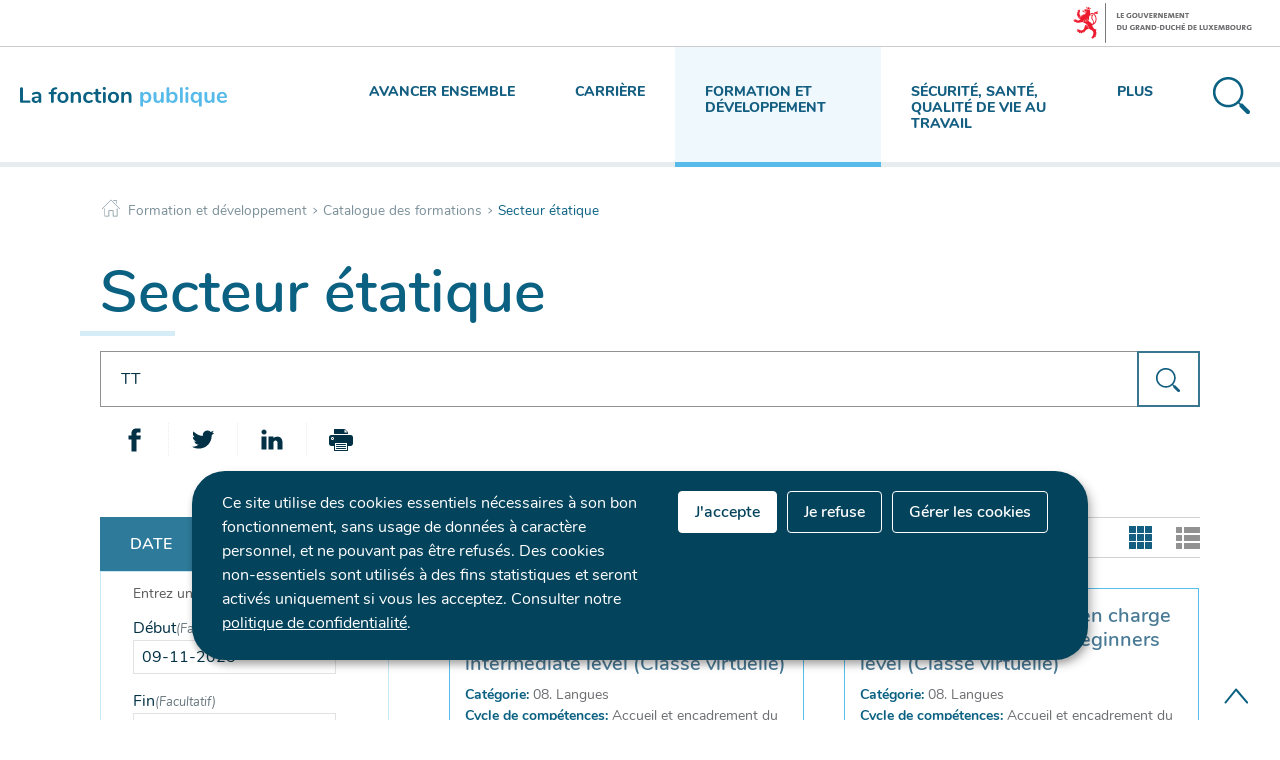

--- FILE ---
content_type: text/html;charset=utf-8
request_url: https://fonction-publique.public.lu/fr/formation-developpement/catalogue-formations/secteur-etatique.html?q=TT&r=f%2Faem_catalogue_formation_sector%2Fetatique&r=f%2Faem_catalogue_formation_skills%2Fstage&r=f%2Faem_free_tag%2Ftoutes+les+formations&r=f%2Faem_catalogue_formation_language%2Fen&s=date&
body_size: 13118
content:

    
    <!doctype html>

    <!--[if IE 7]>
    <html dir="ltr" lang="fr" class="no-js ie ie7 ie-lt8 ie-lt9"><![endif]-->
    <!--[if IE 8]>
    <html dir="ltr" lang="fr" class="no-js ie ie8 ie-lt9"><![endif]-->
    <!--[if gte IE 9]>
    <html dir="ltr" lang="fr" class="no-js ie"><![endif]-->
    <!--[if !IE]><!-->
    <html class="no-js" dir="ltr" lang="fr">
    <!--<![endif]-->


    
    <head>
        <meta charset="utf-8"/>
        

        

    </meta>
    </meta>
    


        

        <script>
          ! function(e) {
            var a = e.style;
            e.className = "js" + (void 0 == a.flexWrap && void 0 == a.WebkitFlexWrap && void 0 == a.msFlexWrap ? " no-flexwrap" : "");
          }(document.documentElement);
        </script>

        <meta http-equiv="X-UA-Compatible" content="IE=edge"/>
        <meta name="viewport" content="width=device-width, initial-scale=1"/>

        
            <title>Secteur étatique &quot;TT&quot; — Portail de la fonction publique - Luxembourg</title>
        
        

        
        
            <meta name="description"/>
        

        

    <link rel="apple-touch-icon" sizes="180x180" href="/etc.clientlibs/settings/wcm/designs/ctie/fonction_publique/clientlibs/default/resources/img/favicons/apple-touch-icon.png"/>
    <link rel="icon" type="image/png" sizes="32x32" href="/etc.clientlibs/settings/wcm/designs/ctie/fonction_publique/clientlibs/default/resources/img/favicons/favicon-32x32.png"/>
    <link rel="icon" type="image/png" sizes="16x16" href="/etc.clientlibs/settings/wcm/designs/ctie/fonction_publique/clientlibs/default/resources/img/favicons/favicon-16x16.png"/>
    <link rel="manifest" href="/etc.clientlibs/settings/wcm/designs/ctie/fonction_publique/clientlibs/default/resources/img/favicons/site.webmanifest"/>
    <link rel="mask-icon" href="/etc.clientlibs/settings/wcm/designs/ctie/fonction_publique/clientlibs/default/resources/img/favicons/safari-pinned-tab.svg" color="#5bbad5"/>
    <link rel="shortcut icon" href="/etc.clientlibs/settings/wcm/designs/ctie/fonction_publique/clientlibs/default/resources/img/favicons/favicon.ico"/>
    <meta name="msapplication-TileColor" content="#b91d47"/>
    <meta name="msapplication-TileImage" content="/etc.clientlibs/settings/wcm/designs/ctie/fonction_publique/clientlibs/default/resources/img/favicons/mstile-144x144.png"/>
    <meta name="msapplication-config" content="/etc.clientlibs/settings/wcm/designs/ctie/fonction_publique/clientlibs/default/resources/img/favicons/browserconfig.xml"/>
    <meta name="theme-color" content="#ffffff"/>

        
    <!--[if gte IE 9]><!-->

    
        
    
<link rel="stylesheet" href="/etc.clientlibs/settings/wcm/designs/ctie/fonction_publique/clientlibs/default.css" type="text/css">



    
    <!--<![endif]-->
    <!--TODO : check path for this item -->
    

    <!--[if lt IE 9]>
    <link rel="stylesheet" href="/etc.clientlibs/settings/wcm/designs/ctie/fonction_publique/clientlibs/default/resources/css/ie.css"/>
    <![endif]-->

    




        


        
            <script type="opt-in" data-type="application/javascript" data-name="adobedtm" data-src="//assets.adobedtm.com/990f8e50757a/e981bf2c9221/launch-c003663ce2e3.min.js" async></script>
        
        

    <!-- Facebook -->
    <meta property="og:type" content="article"/>
    <meta property="og:title" content="Secteur étatique"/>

    
    
        <meta property="og:description"/>
    

    <meta property="og:url"/>

    
        <meta property="og:image" content="http://fonction-publique.public.lu/dam-assets/pictures/photos/secteur-etatique.jpg/_jcr_content/renditions/thumb-xxhdpi.jpg"/>
        <meta property="og:image:type" content="image/png"/>
    
    

    

    <meta property="externalUrl"/>

    <!-- Twitter -->
    <meta property="twitter:card" content="summary"/>
    <meta property="twitter:title" content="Secteur étatique"/>

    
    
        <meta property="twitter:description"/>
    

    <meta property="twitter:url"/>

    
        <meta property="twitter:image" content="http://fonction-publique.public.lu/dam-assets/pictures/photos/secteur-etatique.jpg/_jcr_content/renditions/thumb-xxhdpi.jpg"/>
    
    
    


        <script src="//cdn.public.lu/vendor/html5shiv.js"></script>

        <script>
            function cookieExists (name) {
                var cks = document.cookie.split(';');
                for(var i = 0; i < cks.length; i++) {
                    if (cks[i].split('=')[0].trim() === name) {
                        return true;
                    }
                }
            }
            if (!cookieExists('isPublicWebsite')) {
                document.cookie = 'isPublicWebsite=true';
            }
        </script>

        
            
        

    </head>


    <body id="top" class=" ">
    

    
    
    
    <div class="skiplinks">
        <a href="#headernav">Menu de navigation principale</a>
        <a href="#main">Aller au contenu</a>
    </div>


    
    
    <div id="govbar" class="govbar">
        <span href="http://gouvernement.lu" class="govbar-logo" title="Le Gouvernement du Grand-Duché de Luxembourg">
                <img src="//cdn.public.lu/pictures/logos/gov/fr/gov-light.png" alt="Le Gouvernement du Grand-Duché de Luxembourg"/>
        </span>
        
    </div>
    


    
        
        




    
        
            
            


    

            
        
    


    

    

    
    <div class="page page--search-results ">

    
    
    <svg xmlns="http://www.w3.org/2000/svg" class="is-hidden iconset"><symbol viewBox="0 0 24 24" id="icon-hierarchy-error"><path d="M20.5 18c-.2-3.4-3-6-6.5-6h-2V5.9c1.4-.2 2.5-1.5 2.5-2.9 0-1.7-1.3-3-3-3s-3 1.3-3 3c0 1.5 1.1 2.7 2.5 2.9V12H9c-3.4 0-6.2 2.7-6.5 6-1.4.3-2.5 1.5-2.5 3 0 1.7 1.3 3 3 3s3-1.3 3-3c0-1.5-1.1-2.7-2.5-2.9C3.8 15.2 6.1 13 9 13h2v5.1c-1.4.2-2.5 1.5-2.5 2.9 0 1.7 1.3 3 3 3s3-1.3 3-3c0-1.5-1.1-2.7-2.5-2.9V13h2c2.9 0 5.2 2.2 5.5 5.1-1.4.2-2.5 1.4-2.5 2.9 0 1.7 1.3 3 3 3s3-1.3 3-3c0-1.5-1.1-2.7-2.5-3z"/></symbol><symbol viewBox="0 0 51.9 48.3" id="icon-home-breadcrumbs"><path d="M1 27.1c-.3 0-.5-.1-.7-.3-.4-.4-.4-1 0-1.4l25-25c.4-.4 1-.4 1.4 0l24.9 24.9c.4.4.4 1 0 1.4-.4.4-1 .4-1.4 0L26 2.4 1.7 26.8c-.2.2-.5.3-.7.3zM41.8 12.3c-.5 0-1-.4-1-1V3.7h-7.5c-.5 0-1-.4-1-1s.4-1 1-1h8.5c.5 0 1 .4 1 1v8.7c0 .5-.5.9-1 .9z"/><path d="M43.7 48.3H31.8c-.5 0-1-.4-1-1V32.8H20.7v14.5c0 .5-.4 1-1 1H8c-.5 0-1-.4-1-1V26.1c0-.5.4-1 1-1 .5 0 1 .4 1 1v20.2h9.8V31.8c0-.5.4-1 1-1h12.1c.5 0 1 .4 1 1v14.5h9.9V26.1c0-.5.4-1 1-1 .5 0 1 .4 1 1v21.2c-.1.5-.5 1-1.1 1z"/></symbol><symbol viewBox="0 0 51.9 48.3" id="icon-home-error"><path d="M1 27.1c-.3 0-.5-.1-.7-.3-.4-.4-.4-1 0-1.4l25-25c.4-.4 1-.4 1.4 0l24.9 24.9c.4.4.4 1 0 1.4-.4.4-1 .4-1.4 0L26 2.4 1.7 26.8c-.2.2-.5.3-.7.3zM41.8 12.3c-.5 0-1-.4-1-1V3.7h-7.5c-.5 0-1-.4-1-1s.4-1 1-1h8.5c.5 0 1 .4 1 1v8.7c0 .5-.5.9-1 .9z"/><path d="M43.7 48.3H31.8c-.5 0-1-.4-1-1V32.8H20.7v14.5c0 .5-.4 1-1 1H8c-.5 0-1-.4-1-1V26.1c0-.5.4-1 1-1 .5 0 1 .4 1 1v20.2h9.8V31.8c0-.5.4-1 1-1h12.1c.5 0 1 .4 1 1v14.5h9.9V26.1c0-.5.4-1 1-1 .5 0 1 .4 1 1v21.2c-.1.5-.5 1-1.1 1z"/></symbol><symbol viewBox="0 0 29.7 29.7" id="icon-search-anchor"><path id="search-anchor-search" d="M29.2 26.8l-5.1-5.1c-.5-.5-1.2-.6-1.8-.4l-1-1c4.3-4.8 4.1-12.2-.5-16.8C16-1.2 8.3-1.2 3.5 3.5c-4.8 4.8-4.8 12.5 0 17.3 4.6 4.6 12 4.8 16.8.5l1 1c-.3.6-.1 1.4.4 1.9l5.1 5.1c.7.7 1.8.7 2.4 0 .7-.8.7-1.8 0-2.5zm-9.8-7.4c-4 4-10.4 4-14.4 0S1 9 5 5s10.4-4 14.4 0c3.9 4 3.9 10.4 0 14.4z"/></symbol><symbol viewBox="0 0 29.7 29.7" id="icon-search-button"><path id="search-button-search" d="M29.2 26.8l-5.1-5.1c-.5-.5-1.2-.6-1.8-.4l-1-1c4.3-4.8 4.1-12.2-.5-16.8C16-1.2 8.3-1.2 3.5 3.5c-4.8 4.8-4.8 12.5 0 17.3 4.6 4.6 12 4.8 16.8.5l1 1c-.3.6-.1 1.4.4 1.9l5.1 5.1c.7.7 1.8.7 2.4 0 .7-.8.7-1.8 0-2.5zm-9.8-7.4c-4 4-10.4 4-14.4 0S1 9 5 5s10.4-4 14.4 0c3.9 4 3.9 10.4 0 14.4z"/></symbol><symbol viewBox="0 0 378.8 371.2" id="icon-covid"><g fill="none" stroke="#515151" stroke-width="11" stroke-linejoin="round" stroke-miterlimit="10"><path stroke-linecap="round" d="M264.6 137.9c10 5.4 35.2 6.2 54.4-13.5 16.9-27.3 31.7-5.6 36.8 11.3s4.5 43.2-24.6 29.6c-26.8-5.9-47.5 8.6-52.9 18.6M284 115.2c-7.6-10.3-16.7-19.2-26.8-26.5 3.5-11.6 9.8-22.2 21-26.2 30.2-11 12-29.9-3.6-38.3-15.5-8.4-41.3-13.2-34 18 2.7 11.6-2.6 22.7-10.4 32-12-4.6-24.8-7.4-38-8M82.7 259.2c7.6 10.3 16.7 19.2 26.8 26.5-3.5 11.6-9.8 22.2-21 26.2-30.2 11-12 29.9 3.6 38.3s41.3 13.2 34-18c-2.7-11.6 2.6-22.7 10.4-32 12 4.6 24.8 7.4 38 8M88.3 190.5c-5.4 10-26.1 24.5-52.9 18.6-29.1-13.6-29.6 12.7-24.6 29.6 5.1 16.9 19.9 38.6 36.8 11.3 19.2-19.6 44.5-18.8 54.4-13.5M128.3 107.6c5.9-10.5 7.4-42.3-14-56.9-29.3-17.4-1.9-34.3 16.4-39.8 18.3-5.5 50.5-6.4 35.5 24.3-8.7 26.4 8.8 49.7 19.5 55.3M59.7 182.2c.7-12.7 3.4-25.2 7.9-36.9-9.3-7.8-20.3-13.2-32-10.4-31.3 7.4-26.4-18.4-18-34 8.4-15.5 27.3-33.7 38.3-3.6 4.1 11.2 14.6 17.5 26.2 21 7.5-10.5 16.7-19.8 27.4-27.5M256.2 198.6c-5.9-7.8-16.2-11.6-26.1-8.6-12.7 3.8-19.9 17.2-16.1 29.9 2.4 7.9 8.5 13.7 15.8 16M231.7 139.4c-3.8-12.7-17.2-19.9-29.9-16.1s-19.9 17.2-16.1 29.9c3.8 12.7 17.2 19.9 29.9 16.1 12.6-3.8 19.9-17.2 16.1-29.9zM150.4 146.9c-3.8-12.7-17.2-19.9-29.9-16.1-12.7 3.8-19.9 17.2-16.1 29.9 3.8 12.7 17.2 19.9 29.9 16.1 12.7-3.8 19.9-17.2 16.1-29.9zM181 221.3c-3.8-12.7-17.2-19.9-29.9-16.1-12.7 3.8-19.9 17.2-16.1 29.9 3.8 12.7 17.2 19.9 29.9 16.1 12.7-3.8 19.9-17.2 16.1-29.9z"/><path d="M307.3 363.2h56c6.4 0 10.2-8.1 6.5-14l-80-126.3c-3.2-5-9.8-5-13 0l-80 126.3c-3.7 5.9 0 14 6.5 14h56M283.3 275.2v64M283.3 355.2v16"/></g></symbol><symbol viewBox="0 0 46.5 44" id="icon-formations"><g fill="none" stroke="#505050" stroke-width="1.3" stroke-miterlimit="10"><path d="M41.5 33h4V1h-44v32h4M.5 43h46"/><path d="M36.5 30v-3c0-2.2-1.8-4-4-4h-2c-2.2 0-4 1.8-4 4v3M18.5 37v-.9c0-2.8-2.2-4.1-5-4.1s-5 1.3-5 4.1v.9M28.5 37v-.9c0-2.8-2.2-4.1-5-4.1s-5 1.3-5 4.1v.9M38.5 37v-.9c0-2.8-2.2-4.1-5-4.1s-5 1.3-5 4.1v.9M13.5 43v-1.9c0-2.8-2.2-4.1-5-4.1s-5 1.3-5 4.1V43M23.5 43v-1.9c0-2.8-2.2-4.1-5-4.1s-5 1.3-5 4.1V43M33.5 43v-1.9c0-2.8-2.2-4.1-5-4.1s-5 1.3-5 4.1V43M43.5 43v-1.9c0-2.8-2.2-4.1-5-4.1s-5 1.3-5 4.1V43M31.5 20c1.7 0 3-1.3 3-3v-1c0-1.7-1.3-3-3-3s-3 1.3-3 3v1c0 1.7 1.3 3 3 3z"/></g></symbol><symbol viewBox="0 0 48 45.1" id="icon-emploi"><g fill="none" stroke="#505050" stroke-width="1.3" stroke-miterlimit="10"><path stroke-linecap="round" stroke-linejoin="round" d="M26 10.1h7v30h-7zM4 1.1h7v39H4zM15 19.1h7v21h-7zM37 23.1h7v17h-7z"/><path d="M48 44.1H0"/></g></symbol><symbol viewBox="0 0 39.1 45.5" id="icon-faq"><g fill="none" stroke="#505050" stroke-width="1.5" stroke-miterlimit="10"><circle cx="19.1" cy="28.9" r="3"/><path d="M16.1 18.9c0-2.7 4.1-5.5 5.7-7.1 1.4-1.4 1.2-3.7-.4-4.9-1-.7-2.4-.7-3.4-.1-.9.6-1.4 1.4-1.5 2.4 0 1.2-.1 1.7-1.3 1.7h-3c-1.2 0-1-.5-1-1.7.1-2.4 1.2-4.7 3.3-6.3 2.8-2.2 6.8-2.4 9.8-.4 4.6 3.1 5 9.4 1.3 13-1.2 1.1-4.4 3-4.4 4.4v2c0 .6-.3 1-.9 1h-3c-.6 0-1.1-.4-1.1-1v-3z"/><path stroke-linejoin="round" d="M31.1 14.9h3c2.2 0 4 1.8 4 4v14c0 2.2-1.8 4-4 4H18.7l-7 7.2c-.6.6-1.7.2-1.7-.7v-6.5H5c-2.2 0-4-1.8-4-4v-14c0-2.2 1.8-4 4-4h3"/></g></symbol><symbol viewBox="0 0 48.8 42.3" id="icon-carrieres"><g fill="none" stroke="#505050" stroke-width="1.5" stroke-miterlimit="10"><path d="M20.5 29.4v-2c0-1.3-2.8-3-5-3s-5 1.7-5 3v2M15.5 17.4c-1.6 0-3 1.1-3 2.5v2c0 1.4 1.4 2.5 3 2.5s3-1.1 3-2.5v-2c0-1.4-1.5-2.5-3-2.5z"/><path d="M1.5 11.4h46v30h-46zM4.5 9.4v-3h40v3M7.5 4.4v-3h34v3M24.5 18.4h15M24.5 23.4h15M24.5 28.4h15M9.5 33.4h30"/></g></symbol><symbol viewBox="0 0 366 358.6" id="icon-fp2025"><g fill="none" stroke="#515151" stroke-width="9" stroke-miterlimit="10"><path stroke-linecap="round" stroke-linejoin="round" d="M190.5 326.8v-26.9c0-19.2-24.6-29.1-40-29.1s-40 9.9-40 29.1v26.9"/><path stroke-linejoin="round" d="M150.5 270.8c14 0 24-9.1 24-22.4v-11.2c0-13.3-10-22.4-24-22.4s-24 9.1-24 22.4v11.2c0 13.3 10.1 22.4 24 22.4z"/><path stroke-linecap="round" stroke-linejoin="round" d="M310.5 350.8v-26.9c0-19.2-24.6-29.1-40-29.1-15.4 0-40 9.9-40 29.1v26.9"/><path stroke-linejoin="round" d="M270.5 294.8c14 0 24-9.1 24-22.4v-11.2c0-13.3-10-22.4-24-22.4s-24 9.1-24 22.4v11.2c0 13.3 10.1 22.4 24 22.4z"/><path d="M110.5 222.8h-24v31c0 7.8-10 11-14.5 4.6l-25.5-35.7h-24c-8.8 0-16-7.2-16-16v-120c0-8.8 7.2-16 16-16h192c8.8 0 16 7.2 16 16v120c0 8.8-7.2 16-16 16h-24"/><path d="M246.5 174.8h32v31c0 7.8 10 11 14.5 4.6l25.5-35.7h24c8.8 0 16-7.2 16-16v-136c0-8.8-7.2-16-16-16h-224c-8.8 0-16 7.2-16 16v32"/></g></symbol><symbol viewBox="0 0 24 24" id="icon-email-error"><g id="email-error-Filled_Icons"><path d="M22.7 5l-10.4 8.4c-.1.1-.2.1-.3.1-.1 0-.2 0-.3-.1L1.3 5c-.2.3-.3.6-.3 1v11c0 1.1.9 2 2 2h18c1.1 0 2-.9 2-2V6c0-.4-.1-.7-.3-1z"/><path d="M22 4.3c-.3-.2-.6-.3-1-.3H3c-.4 0-.7.1-1 .3l10 8.1 10-8.1z"/></g></symbol><symbol viewBox="0 0 24 24" id="icon-navigation-anchor"><path d="M2.8 6h18.5c.6 0 1-.4 1-1s-.4-1-1-1H2.8c-.5 0-1 .4-1 1s.5 1 1 1zM21.3 9H2.8c-.6 0-1 .4-1 1s.4 1 1 1h18.5c.6 0 1-.4 1-1s-.4-1-1-1zM21.3 14H2.8c-.6 0-1 .4-1 1s.4 1 1 1h18.5c.6 0 1-.4 1-1s-.4-1-1-1zM21.3 19H2.8c-.6 0-1 .4-1 1s.4 1 1 1h18.5c.6 0 1-.4 1-1s-.4-1-1-1z"/></symbol><symbol viewBox="0 0 24 24" id="icon-navigation-close"><path d="M13.4 12L23.7 1.7c.4-.4.4-1 0-1.4-.4-.4-1-.4-1.4 0L12 10.6 1.7.3C1.3-.1.7-.1.3.3c-.4.4-.4 1 0 1.4L10.6 12 .3 22.3c-.4.4-.4 1 0 1.4.2.2.4.3.7.3.3 0 .5-.1.7-.3L12 13.4l10.3 10.3c.2.2.5.3.7.3.3 0 .5-.1.7-.3.4-.4.4-1 0-1.4L13.4 12z" id="navigation-close-Filled_Icons"/></symbol><symbol viewBox="0 0 24 24" id="icon-subnav-anchor"><path d="M23 11H13V1c0-.6-.4-1-1-1s-1 .4-1 1v10H1c-.6 0-1 .4-1 1s.4 1 1 1h10v10c0 .6.4 1 1 1s1-.4 1-1V13h10c.6 0 1-.4 1-1s-.4-1-1-1z"/></symbol><symbol viewBox="0 0 24 24" id="icon-subnav-close"><path d="M13.4 12L23.7 1.7c.4-.4.4-1 0-1.4-.4-.4-1-.4-1.4 0L12 10.6 1.7.3C1.3-.1.7-.1.3.3c-.4.4-.4 1 0 1.4L10.6 12 .3 22.3c-.4.4-.4 1 0 1.4.2.2.4.3.7.3.3 0 .5-.1.7-.3L12 13.4l10.3 10.3c.2.2.5.3.7.3.3 0 .5-.1.7-.3.4-.4.4-1 0-1.4L13.4 12z" id="subnav-close-Filled_Icons"/></symbol><symbol viewBox="0 0 24 24" id="icon-langswitch"><path d="M21.1 4.2c-.5 1.3-1.4 3.5-2.9 4.2-.1.1-.2.1-.3 0-1.1-.3-2.1.1-2.7.4.2.3.5.8.7 1.8.2.1.6 0 .8-.1.2-.1.4-.1.6.1 1.2 1.2-.4 2.8-1.3 3.8l-.5.5.1.1c.2.2.5.5.6.9 0 .3-.1.6-.4.8-.5.5-1 .8-1.4 1-.1 1.7-1.4 2.7-3.5 2.7-1 0-2-2.5-2-3 0-.4.2-.7.3-1 .1-.2.2-.4.2-.5 0-.2-.4-.7-.9-1.1-.1-.1-.1-.2-.1-.4 0-.4-.1-.7-.2-.9-.3-.2-.8-.2-1.5-.2h-.8c-1.6 0-2-1.6-2-2.5 0-.2 0-3.9 2.9-4.5 1.3-.3 2.2-.2 2.7.2.3.4.4.6.5.7.5.4 1.5.2 2.3 0 .3-.1.5-.1.8-.2.1-.8.1-1.7 0-2-.6.3-1.2.3-1.7 0s-.8-.8-.9-1.5C10.4 2.1 13.1.9 15 .3c-1-.3-2-.4-3.1-.4C5.4 0 0 5.4 0 12s5.4 12 12 12 12-5.4 12-12c0-3-1.1-5.7-2.9-7.8z"/></symbol><symbol viewBox="0 0 24 24" id="icon-back-to-top"><path d="M1.5 19.5c-.2 0-.4-.1-.6-.2-.4-.3-.5-1-.1-1.4l10.5-13c.2-.2.5-.4.8-.4s.6.1.8.4l11 13c.4.4.3 1.1-.1 1.4-.4.4-1.1.3-1.4-.1L12 7.1l-9.7 12c-.2.3-.5.4-.8.4"/></symbol><symbol viewBox="0 0 24 24" id="icon-langswitch-button"><path d="M12 19.5c-.3 0-.6-.1-.8-.4l-11-13c-.4-.4-.3-1.1.1-1.4.4-.4 1.1-.3 1.4.1L12 17 22.2 4.9c.4-.4 1-.5 1.4-.1s.5 1 .1 1.4l-11 13c-.1.2-.4.3-.7.3"/></symbol><symbol viewBox="0 0 24 24" id="icon-dropdown-button"><path d="M12 19.5c-.3 0-.6-.1-.8-.4l-11-13c-.4-.4-.3-1.1.1-1.4.4-.4 1.1-.3 1.4.1L12 17 22.2 4.9c.4-.4 1-.5 1.4-.1s.5 1 .1 1.4l-11 13c-.1.2-.4.3-.7.3"/></symbol><symbol viewBox="0 0 24 24" id="icon-previous-pagination"><path d="M18.5 24c-.2 0-.5-.1-.6-.2l-13-11c-.2-.2-.4-.5-.4-.8s.1-.6.4-.8l13-11c.4-.4 1.1-.3 1.4.1.4.4.3 1.1-.1 1.4L7 12l12.1 10.2c.4.4.5 1 .1 1.4-.1.3-.4.4-.7.4"/></symbol><symbol viewBox="0 0 24 24" id="icon-next-pagination"><path d="M5.5 24c-.3 0-.6-.1-.8-.4-.4-.4-.3-1.1.1-1.4L17 12 4.9 1.8c-.4-.4-.5-1-.1-1.4s1-.5 1.4-.1l13 11c.2.2.4.5.4.8s-.1.6-.4.8l-13 11c-.2 0-.5.1-.7.1"/></symbol><symbol viewBox="0 0 24 24" id="icon-remove-shop"><path d="M17.2 12l6.7-6.6c.1-.1.1-.3.1-.4 0-.1-.1-.3-.1-.4L19.4.1c-.1 0-.2-.1-.4-.1-.1 0-.3.1-.4.1L12 6.8 5.4.1C5.3 0 5.2 0 5 0c-.1 0-.2 0-.3.1L.2 4.6c-.2.2-.2.5 0 .7L6.8 12 .1 18.6c-.2.2-.2.5 0 .7l4.5 4.5c.1.1.3.2.4.2.1 0 .3-.1.4-.1l6.7-6.6 6.6 6.7h.3c.1 0 .3 0 .4-.1l4.5-4.5c.2-.2.2-.5 0-.7L17.2 12z" id="remove-shop-Filled_Icons"/></symbol><symbol viewBox="0 0 24 24" id="icon-book-download"><g id="book-download-Filled_Icons"><path d="M19.5 4h-13C5.7 4 5 3.3 5 2.5S5.7 1 6.5 1h13c.3 0 .5-.2.5-.5s-.2-.5-.5-.5h-13C5.1 0 4 1.1 4 2.5v14C4 17.9 5.1 19 6.5 19H11v-7c0-.8.7-1.5 1.5-1.5s1.5.7 1.5 1.5v7h5.5c.3 0 .5-.2.5-.5v-14c0-.3-.2-.5-.5-.5z"/><path d="M15.4 20.6s-.1 0 0 0c-.2-.2-.5-.2-.7 0l-1.1 1.1-.6.6V12c0-.3-.2-.5-.5-.5s-.5.2-.5.5v10.3l-.5-.5-1.1-1.1s-.1-.1-.2-.1h-.4c-.1 0-.1.1-.2.1 0 0-.1.1-.1.2v.4c0 .1.1.1.1.2l1.7 1.7.8.8.1.1h.4c.1 0 .1-.1.2-.1l.8-.8 1.7-1.7s.1-.1.1-.2v-.2-.2-.3zM6.5 2c-.3 0-.5.2-.5.5s.2.5.5.5h12c.3 0 .5-.2.5-.5s-.2-.5-.5-.5h-12z"/></g></symbol><symbol viewBox="0 0 24 24" id="icon-book-order"><g id="book-order-Filled_Icon"><path d="M12 18c0-.3.1-.7.2-1H8.4l-.2-1h4.3c1-2.3 3.3-4 6-4 1.2 0 2.4.4 3.4 1L24 6.7c.1-.2 0-.3-.1-.5-.1-.1-.2-.2-.4-.2H5.8L4.5.4C4.4.2 4.2 0 4 0H.5C.2 0 0 .2 0 .5s.2.5.5.5h3.1l3.8 16.1c-.8.3-1.4 1-1.4 1.9 0 1.1.9 2 2 2s2-.9 2-2c0-.4-.1-.7-.3-1H12z"/><path d="M18.5 13c-3 0-5.5 2.5-5.5 5.5s2.5 5.5 5.5 5.5 5.5-2.5 5.5-5.5-2.5-5.5-5.5-5.5zm2.5 6h-2v2c0 .3-.2.5-.5.5s-.5-.2-.5-.5v-2h-2c-.3 0-.5-.2-.5-.5s.2-.5.5-.5h2v-2c0-.3.2-.5.5-.5s.5.2.5.5v2h2c.3 0 .5.2.5.5s-.2.5-.5.5z"/></g></symbol><symbol viewBox="0 0 24 24" id="icon-logo-facebook"><path d="M18.8 7.5h-4.3V5.6c0-.9.6-1.1 1-1.1h3v-4h-4.3c-3.9 0-4.7 2.9-4.7 4.8v2.1h-3v4h3v12h5v-12h3.9l.4-3.9z" id="logo-facebook-Filled_Icons"/></symbol><symbol viewBox="0 0 24 24" id="icon-logo-google-plus"><g id="logo-google-plus-Filled_Icons"><path d="M11.4 12.9c-.7-.5-1.4-1.3-1.4-1.5 0-.4 0-.6 1-1.4 1.2-1 1.9-2.2 1.9-3.6 0-1.2-.4-2.3-1-3h.5c.1 0 .2 0 .3-.1l1.4-1c.2-.1.2-.3.2-.5-.1-.2-.2-.3-.5-.3H7.6c-.7 0-1.3.1-2 .3-2.2.8-3.8 2.7-3.8 4.7 0 2.8 2.1 4.8 5 4.9-.1.2-.1.4-.1.6 0 .4.1.8.3 1.2h-.1c-2.7 0-5.2 1.3-6.1 3.3-.2.5-.4 1-.4 1.6 0 .5.1 1 .4 1.4.6 1 1.8 1.9 3.5 2.3.9.2 1.8.3 2.8.3.9 0 1.7-.1 2.5-.3 2.4-.7 4-2.5 4-4.5.1-2-.5-3.2-2.2-4.4zm-7.7 4.5c0-1.4 1.8-2.7 3.9-2.7h.1c.5 0 .9.1 1.3.2.1.1.3.2.4.3 1 .7 1.6 1.1 1.8 1.8 0 .2.1.3.1.5 0 1.8-1.3 2.7-4 2.7-2.1 0-3.6-1.2-3.6-2.8zM5.6 3.9c.3-.4.8-.6 1.2-.6h.1c1.3 0 2.6 1.5 2.9 3.3.1 1-.1 2-.6 2.5-.4.5-.8.7-1.3.7C6.5 9.7 5.2 8.2 5 6.4c-.2-1 0-1.9.6-2.5zM23.5 9.5h-3v-3h-2v3h-3v2h3v3h2v-3h3z"/></g></symbol><symbol viewBox="0 0 24 24" id="icon-logo-linkedin"><path d="M6.5 21.5h-5v-13h5v13zM4 6.5C2.5 6.5 1.5 5.3 1.5 4s1-2.4 2.5-2.4S6.5 2.7 6.5 4c.1 1.4-.9 2.5-2.5 2.5zm11.5 6c-1.1 0-2 .9-2 2v7h-5s.1-12 0-13h5V10s1.5-1.4 3.9-1.4c3 0 5.1 2.1 5.1 6.3v6.7h-5v-7c0-1.2-.9-2.1-2-2.1z" id="logo-linkedin-Filled_Icons"/></symbol><symbol viewBox="0 0 24 24" id="icon-logo-rss"><g id="logo-rss-Filled_Icons"><path d="M12.5 24h-1c0-6.4-5.2-11.5-11.5-11.5v-1c6.9 0 12.5 5.6 12.5 12.5zM0 18.5V24h5.5c0-3.4-2.1-5.5-5.5-5.5z"/><path d="M20 24h-1C19 13.5 10.5 5 0 5V4c11 0 20 9 20 20z"/></g></symbol><symbol viewBox="0 0 24 24" id="icon-logo-twitter"><path d="M23.4 4.8c-.8.4-1.5.4-2.2 0 .9-.6 1-1 1.3-2-.9.5-1.9.9-2.9 1.1-.8-.9-2-1.4-3.3-1.4-2.5 0-4.5 2-4.5 4.5 0 .4 0 .7.1 1-3.8-.2-7.1-2-9.4-4.7-.3.7-.6 1.5-.6 2.3 0 1.6.8 3 2 3.8-.7 0-1.4-.2-2.1-.6v.1c0 2.2 1.6 4 3.6 4.5-.7.2-1.4.2-2.1.1.6 1.8 2.3 3.1 4.2 3.2-1.9 1.5-4.4 2.2-6.7 1.9 2 1.3 4.4 2 7 2 8.4 0 12.9-6.9 12.9-12.9v-.6c1.1-.8 2.1-1.4 2.7-2.3z" id="logo-twitter-Filled_Icons"/></symbol><symbol viewBox="0 0 24 24" id="icon-logo-email"><g id="logo-email-Filled_Icons"><path d="M22.7 5l-10.4 8.4c-.1.1-.2.1-.3.1-.1 0-.2 0-.3-.1L1.3 5c-.2.3-.3.6-.3 1v11c0 1.1.9 2 2 2h18c1.1 0 2-.9 2-2V6c0-.4-.1-.7-.3-1z"/><path d="M22 4.3c-.3-.2-.6-.3-1-.3H3c-.4 0-.7.1-1 .3l10 8.1 10-8.1z"/></g></symbol><symbol viewBox="0 0 24 24" id="icon-logo-print"><g id="logo-print-Filled_Icons"><circle cx="3.5" cy="10.5" r=".5"/><path d="M21.5 7h-19C1.1 7 0 8.1 0 9.5v6C0 16.9 1.1 18 2.5 18H5v4.5c0 .3.2.5.5.5h13c.3 0 .5-.2.5-.5V18h2.5c1.4 0 2.5-1.1 2.5-2.5v-6C24 8.1 22.9 7 21.5 7zm-18 5c-.8 0-1.5-.7-1.5-1.5S2.7 9 3.5 9 5 9.7 5 10.5 4.3 12 3.5 12zM18 22H6v-7h12v7zM5.5 6h13c.3 0 .5-.2.5-.5v-1c0-.1-.1-.3-.1-.4l-3-3c-.1 0-.3-.1-.4-.1h-10c-.3 0-.5.2-.5.5v4c0 .3.2.5.5.5zm10-4.5l3 3h-3v-3z"/><path d="M7.5 17h9c.3 0 .5-.2.5-.5s-.2-.5-.5-.5h-9c-.3 0-.5.2-.5.5s.2.5.5.5zM7.5 19h9c.3 0 .5-.2.5-.5s-.2-.5-.5-.5h-9c-.3 0-.5.2-.5.5s.2.5.5.5zM7.5 21h9c.3 0 .5-.2.5-.5s-.2-.5-.5-.5h-9c-.3 0-.5.2-.5.5s.2.5.5.5z"/></g></symbol><symbol viewBox="0 0 24 24" id="icon-external-link"><path d="M17 12.5c-.6 0-1 .4-1 1V19H5V8h5.5c.6 0 1-.4 1-1s-.4-1-1-1H4c-.6 0-1 .4-1 1v13c0 .6.4 1 1 1h13c.6 0 1-.4 1-1v-6.5c0-.6-.4-1-1-1z"/><path d="M20.9 3.6c-.1-.2-.3-.4-.5-.5-.1-.1-.3-.1-.4-.1h-6c-.6 0-1 .4-1 1s.4 1 1 1h3.6L6.8 15.8c-.4.4-.4 1 0 1.4.2.2.5.3.7.3s.5-.1.7-.3L19 6.4V10c0 .6.4 1 1 1s1-.4 1-1V4c0-.1 0-.3-.1-.4z"/></symbol><symbol viewBox="0 0 24 24" id="icon-arrow-left"><path d="M18.5 24c-.2 0-.5-.1-.6-.2l-13-11c-.2-.2-.4-.5-.4-.8s.1-.6.4-.8l13-11c.4-.4 1.1-.3 1.4.1.4.4.3 1.1-.1 1.4L7 12l12.1 10.2c.4.4.5 1 .1 1.4-.1.3-.4.4-.7.4"/></symbol><symbol viewBox="0 0 24 24" id="icon-arrow-right"><path d="M5.5 24c-.3 0-.6-.1-.8-.4-.4-.4-.3-1.1.1-1.4L17 12 4.9 1.8c-.4-.4-.5-1-.1-1.4s1-.5 1.4-.1l13 11c.2.2.4.5.4.8s-.1.6-.4.8l-13 11c-.2 0-.5.1-.7.1"/></symbol><symbol viewBox="0 0 24 24" id="icon-album-infos-download"><path d="M11.6 18.9c.1.1.2.1.4.1.1 0 .3-.1.4-.1l7-7c.1-.1.2-.4.1-.5-.1-.3-.3-.4-.5-.4h-3V.5c0-.3-.2-.5-.5-.5h-7c-.3 0-.5.2-.5.5V11H5c-.2 0-.4.1-.5.3-.1.2 0 .4.1.5l7 7.1z"/><path d="M23 17.5c-.6 0-1 .4-1 1V22H2v-3.5c0-.6-.4-1-1-1s-1 .4-1 1V23c0 .6.4 1 1 1h22c.6 0 1-.4 1-1v-4.5c0-.6-.4-1-1-1z"/></symbol><symbol viewBox="0 0 24 24" id="icon-slideshow-download"><path d="M11.6 18.9c.1.1.2.1.4.1.1 0 .3-.1.4-.1l7-7c.1-.1.2-.4.1-.5-.1-.3-.3-.4-.5-.4h-3V.5c0-.3-.2-.5-.5-.5h-7c-.3 0-.5.2-.5.5V11H5c-.2 0-.4.1-.5.3-.1.2 0 .4.1.5l7 7.1z"/><path d="M23 17.5c-.6 0-1 .4-1 1V22H2v-3.5c0-.6-.4-1-1-1s-1 .4-1 1V23c0 .6.4 1 1 1h22c.6 0 1-.4 1-1v-4.5c0-.6-.4-1-1-1z"/></symbol><symbol viewBox="0 0 24 24" id="icon-gallery-album-download"><path d="M11.6 18.9c.1.1.2.1.4.1.1 0 .3-.1.4-.1l7-7c.1-.1.2-.4.1-.5-.1-.3-.3-.4-.5-.4h-3V.5c0-.3-.2-.5-.5-.5h-7c-.3 0-.5.2-.5.5V11H5c-.2 0-.4.1-.5.3-.1.2 0 .4.1.5l7 7.1z"/><path d="M23 17.5c-.6 0-1 .4-1 1V22H2v-3.5c0-.6-.4-1-1-1s-1 .4-1 1V23c0 .6.4 1 1 1h22c.6 0 1-.4 1-1v-4.5c0-.6-.4-1-1-1z"/></symbol><symbol viewBox="0 0 24 24" id="icon-gallery-album-category"><path d="M.5 0C.4 0 .2.1.1.2c0 0-.1.2-.1.3V9c0 .1.1.3.1.4l14.5 14.5c.2.1.3.1.4.1h.1c.2 0 .3-.2.4-.3l1.9-6.2 6.2-1.9c.2-.1.3-.2.3-.4s0-.4-.1-.5L9.3.2C9.3.1 9.1 0 9 0H.5zm5 8C4.1 8 3 6.9 3 5.5S4.1 3 5.5 3 8 4.1 8 5.5 6.9 8 5.5 8z"/></symbol><symbol viewBox="0 0 24 24" id="icon-box-organization-address"><path d="M12 0C7.6 0 4 3.6 4 8c0 4.2 7.3 15.3 7.6 15.8.1.1.2.2.4.2s.3-.1.4-.2C12.7 23.3 20 12.3 20 8c0-4.4-3.6-8-8-8zm0 11.5c-1.9 0-3.5-1.6-3.5-3.5s1.6-3.5 3.5-3.5 3.5 1.6 3.5 3.5-1.6 3.5-3.5 3.5z"/></symbol><symbol viewBox="0 0 24 24" id="icon-box-organization-phone"><g id="box-organization-phone-Filled_Icons"><path d="M17.5 15.6c0-.2-.1-.4-.2-.5L16 13.7c-.2-.2-.3-.2-.5-.2s-.5.1-.7.3l-.5.5c-.2.2-.5.2-.7 0-1.5-1.2-2.9-2.6-4.1-4.1-.2-.2-.1-.5 0-.7L10 9c.2-.2.3-.4.3-.6 0-.2-.1-.4-.2-.5L8.9 6.7c-.1-.2-.3-.2-.5-.2s-.4.1-.6.3l-.8.8c-.5.5-.7 1.3-.3 1.8 2 3.2 4.7 5.9 7.9 7.9.5.3 1.3.2 1.8-.3l.3-.3.5-.5c.2-.2.3-.4.3-.6z"/><path d="M12 0C5.4 0 0 5.4 0 12s5.4 12 12 12 12-5.4 12-12S18.6 0 12 0zm8.4 17.8c-.2.2-.5.3-.7.1-.2-.2-.3-.5-.1-.7 1.1-1.5 1.6-3.3 1.6-5.2 0-5.1-4.1-9.2-9.2-9.2S2.8 6.9 2.8 12s4.1 9.2 9.2 9.2c2.4 0 4-.6 4.6-1.8.3-.5.3-1.1.3-1.5-.5.4-1 .6-1.6.6-.4 0-.9-.1-1.2-.3-3.3-2.1-6.1-4.9-8.2-8.2-.6-1-.5-2.3.4-3.1l.8-.8c.7-.7 1.9-.8 2.5-.1l1.3 1.3c.3.3.5.8.5 1.3s-.2.9-.6 1.3l-.1.1c1 1.2 2.1 2.3 3.3 3.3l.2-.2c.7-.7 1.9-.7 2.5-.1l1.3 1.3c.3.3.5.8.5 1.3s-.2.9-.6 1.3l-.2.2c.2.6.3 1.6-.1 2.5-.5 1.2-1.9 2.6-5.6 2.6-5.6 0-10.2-4.6-10.2-10.2S6.4 1.8 12 1.8 22.2 6.4 22.2 12c0 2.1-.6 4.1-1.8 5.8z"/></g></symbol><symbol viewBox="0 0 24 24" id="icon-box-organization-fax"><path d="M0 7.5v13c0 .8.7 1.5 1.5 1.5H2V6h-.5C.7 6 0 6.7 0 7.5zM7.5 3H6V.5c0-.3-.2-.5-.5-.5S5 .2 5 .5v2.6c-1.1.2-2 1.2-2 2.4v16C3 22.9 4.1 24 5.5 24h2c1.4 0 2.5-1.1 2.5-2.5v-16C10 4.1 8.9 3 7.5 3zM21.5 6H11v16h10.5c.8 0 1.5-.7 1.5-1.5v-13c0-.8-.7-1.5-1.5-1.5zM14 18h-1v-1h1v1zm0-2h-1v-1h1v1zm0-2h-1v-1h1v1zm3 4h-1v-1h1v1zm0-2h-1v-1h1v1zm0-2h-1v-1h1v1zm3 4h-1v-1h1v1zm0-2h-1v-1h1v1zm0-2h-1v-1h1v1zm0-3.5c0 .3-.2.5-.5.5h-6c-.3 0-.5-.2-.5-.5v-2c0-.3.2-.5.5-.5h6c.3 0 .5.2.5.5v2z"/><path d="M22 6.5h-1V2.7L18.8 1H13v5.5h-1v-6c0-.3.2-.5.5-.5H19c.1 0 .2 0 .3.1l2.5 2c.1.1.2.2.2.4v4z"/><g><path d="M14 2h3.5v1H14z"/></g><g><path d="M14 4h6v1h-6z"/></g></symbol><symbol viewBox="0 0 24 24" id="icon-box-organization-email"><g id="box-organization-email-Filled_Icons"><path d="M22.7 5l-10.4 8.4c-.1.1-.2.1-.3.1-.1 0-.2 0-.3-.1L1.3 5c-.2.3-.3.6-.3 1v11c0 1.1.9 2 2 2h18c1.1 0 2-.9 2-2V6c0-.4-.1-.7-.3-1z"/><path d="M22 4.3c-.3-.2-.6-.3-1-.3H3c-.4 0-.7.1-1 .3l10 8.1 10-8.1z"/></g></symbol><symbol viewBox="0 0 24 24" id="icon-geoportail-phone"><g id="geoportail-phone-Filled_Icons"><path d="M17.5 15.6c0-.2-.1-.4-.2-.5L16 13.7c-.2-.2-.3-.2-.5-.2s-.5.1-.7.3l-.5.5c-.2.2-.5.2-.7 0-1.5-1.2-2.9-2.6-4.1-4.1-.2-.2-.1-.5 0-.7L10 9c.2-.2.3-.4.3-.6 0-.2-.1-.4-.2-.5L8.9 6.7c-.1-.2-.3-.2-.5-.2s-.4.1-.6.3l-.8.8c-.5.5-.7 1.3-.3 1.8 2 3.2 4.7 5.9 7.9 7.9.5.3 1.3.2 1.8-.3l.3-.3.5-.5c.2-.2.3-.4.3-.6z"/><path d="M12 0C5.4 0 0 5.4 0 12s5.4 12 12 12 12-5.4 12-12S18.6 0 12 0zm8.4 17.8c-.2.2-.5.3-.7.1-.2-.2-.3-.5-.1-.7 1.1-1.5 1.6-3.3 1.6-5.2 0-5.1-4.1-9.2-9.2-9.2S2.8 6.9 2.8 12s4.1 9.2 9.2 9.2c2.4 0 4-.6 4.6-1.8.3-.5.3-1.1.3-1.5-.5.4-1 .6-1.6.6-.4 0-.9-.1-1.2-.3-3.3-2.1-6.1-4.9-8.2-8.2-.6-1-.5-2.3.4-3.1l.8-.8c.7-.7 1.9-.8 2.5-.1l1.3 1.3c.3.3.5.8.5 1.3s-.2.9-.6 1.3l-.1.1c1 1.2 2.1 2.3 3.3 3.3l.2-.2c.7-.7 1.9-.7 2.5-.1l1.3 1.3c.3.3.5.8.5 1.3s-.2.9-.6 1.3l-.2.2c.2.6.3 1.6-.1 2.5-.5 1.2-1.9 2.6-5.6 2.6-5.6 0-10.2-4.6-10.2-10.2S6.4 1.8 12 1.8 22.2 6.4 22.2 12c0 2.1-.6 4.1-1.8 5.8z"/></g></symbol><symbol viewBox="0 0 24 24" id="icon-geoportail-email"><g id="geoportail-email-Filled_Icons"><path d="M22.7 5l-10.4 8.4c-.1.1-.2.1-.3.1-.1 0-.2 0-.3-.1L1.3 5c-.2.3-.3.6-.3 1v11c0 1.1.9 2 2 2h18c1.1 0 2-.9 2-2V6c0-.4-.1-.7-.3-1z"/><path d="M22 4.3c-.3-.2-.6-.3-1-.3H3c-.4 0-.7.1-1 .3l10 8.1 10-8.1z"/></g></symbol><symbol viewBox="0 0 24 24" id="icon-geoportail-direction"><path d="M23.9.1c-.2-.1-.4-.1-.6 0l-23 12c-.2.1-.3.3-.3.5.1.2.3.4.5.4H11v10.5c0 .2.2.4.4.5h.1c.2 0 .4-.1.4-.3l12-23c.1-.2.1-.4 0-.6z"/></symbol><symbol viewBox="0 0 24 24" id="icon-geoportail-website"><path d="M5.6 14.5c-.3 0-.5-.2-.5-.4l-.6-4c0-.3.1-.5.4-.6.3 0 .5.1.6.4l.3 1.9c.1-.4.8-.4.9 0L7 9.9c0-.3.3-.5.6-.4.3.1.4.3.4.6l-.6 4c0 .2-.2.4-.5.4-.2 0-.4-.1-.5-.3l-.2-.5-.2.5c0 .2-.2.3-.4.3zM11.6 14.5c-.3 0-.5-.2-.5-.4l-.6-4c0-.3.1-.5.4-.6.3 0 .5.1.6.4l.3 1.9c.1-.2.3-.3.5-.3s.4.1.5.3l.2-1.9c0-.3.3-.5.6-.4.3 0 .5.3.4.6l-.6 4c0 .2-.2.4-.5.4-.2 0-.4-.1-.5-.3l-.2-.5-.2.5c0 .2-.2.3-.4.3zM18.9 14.5c-.2 0-.4-.1-.5-.3l-.2-.5-.2.5c-.1.2-.3.4-.5.3-.2 0-.4-.2-.5-.4l-.6-4c0-.3.1-.5.4-.6.3 0 .5.1.6.4l.3 1.9c.1-.2.3-.3.5-.3s.4.1.5.3l.3-1.9c0-.3.3-.5.6-.4.3 0 .5.3.4.6l-.6 4c0 .2-.2.4-.5.4zM9.7 18c.6 1.2 1.3 2.5 2.2 3.7l.1-.1c.9-1.2 1.6-2.4 2.2-3.7H9.7zM8.6 18H3.5c1.8 2.6 4.7 4.3 7.9 4.5l-.1-.2c-1.2-1.4-2-2.8-2.7-4.3zM12.8 22.3l-.2.2c3.2-.2 6.1-1.9 7.9-4.5h-5.2c-.6 1.4-1.4 2.9-2.5 4.3zM14.6 6c-.6-1.3-1.5-2.5-2.5-3.7H12l-.1.1C10.9 3.5 10 4.7 9.4 6h5.2zM15.7 6h5c-1.8-2.6-4.7-4.3-7.9-4.5l.1.2C14.1 3 15 4.5 15.7 6zM11.2 1.7l.1-.1C8 1.7 5.1 3.4 3.3 6h5C9 4.5 10 3 11.2 1.7z"/><path d="M23.5 8h-1.8c-.1-.3-.3-.7-.5-1H16c.1.3.2.7.3 1h-1c-.1-.3-.2-.7-.3-1H9c-.1.3-.2.7-.3 1h-1c.1-.3.2-.7.3-1H2.7c-.2.3-.3.7-.5 1H.5c-.3 0-.5.2-.5.5v7c0 .3.2.5.5.5h1.9c.1.3.3.7.5 1h5.4c-.1-.3-.2-.7-.3-1h1.1c.1.3.2.7.3 1h5.5c.1-.3.2-.7.3-1h1.1c-.1.3-.2.7-.3 1h5.4c.2-.3.3-.7.5-1h1.8c.3 0 .5-.2.5-.5v-7c-.2-.3-.4-.5-.7-.5zm-.5 7H1V9h22v6z"/></symbol><symbol viewBox="0 0 24 24" id="icon-geoportail-more"><g id="geoportail-more-Filled_Icons"><circle cx="3" cy="12" r="3"/><circle cx="12" cy="12" r="3"/><circle cx="21" cy="12" r="3"/></g></symbol><symbol viewBox="0 0 24 24" id="icon-gdpr-close"><path d="M13.4 12L23.7 1.7c.4-.4.4-1 0-1.4-.4-.4-1-.4-1.4 0L12 10.6 1.7.3C1.3-.1.7-.1.3.3c-.4.4-.4 1 0 1.4L10.6 12 .3 22.3c-.4.4-.4 1 0 1.4.2.2.4.3.7.3.3 0 .5-.1.7-.3L12 13.4l10.3 10.3c.2.2.5.3.7.3.3 0 .5-.1.7-.3.4-.4.4-1 0-1.4L13.4 12z" id="gdpr-close-Filled_Icons"/></symbol><symbol viewBox="0 0 24 24" id="icon-search-view-grid"><g id="search-view-grid-Filled_Icons"><path d="M14.5 0h-6c-.3 0-.5.2-.5.5v6c0 .3.2.5.5.5h6c.3 0 .5-.2.5-.5v-6c0-.3-.2-.5-.5-.5zM6.5 0h-6C.2 0 0 .2 0 .5v6c0 .3.2.5.5.5h6c.3 0 .5-.2.5-.5v-6c0-.3-.2-.5-.5-.5zM22.5 0h-6c-.3 0-.5.2-.5.5v6c0 .3.2.5.5.5h6c.3 0 .5-.2.5-.5v-6c0-.3-.2-.5-.5-.5zM14.5 8h-6c-.3 0-.5.2-.5.5v6c0 .3.2.5.5.5h6c.3 0 .5-.2.5-.5v-6c0-.3-.2-.5-.5-.5zM6.5 8h-6c-.3 0-.5.2-.5.5v6c0 .3.2.5.5.5h6c.3 0 .5-.2.5-.5v-6c0-.3-.2-.5-.5-.5zM22.5 8h-6c-.3 0-.5.2-.5.5v6c0 .3.2.5.5.5h6c.3 0 .5-.2.5-.5v-6c0-.3-.2-.5-.5-.5zM14.5 16h-6c-.3 0-.5.2-.5.5v6c0 .3.2.5.5.5h6c.3 0 .5-.2.5-.5v-6c0-.3-.2-.5-.5-.5zM6.5 16h-6c-.3 0-.5.2-.5.5v6c0 .3.2.5.5.5h6c.3 0 .5-.2.5-.5v-6c0-.3-.2-.5-.5-.5zM22.5 16h-6c-.3 0-.5.2-.5.5v6c0 .3.2.5.5.5h6c.3 0 .5-.2.5-.5v-6c0-.3-.2-.5-.5-.5z"/></g></symbol><symbol viewBox="0 0 24 24" id="icon-search-view-list"><g id="search-view-list-Filled_Icons"><path d="M23.5 1h-15c-.3 0-.5.2-.5.5v5c0 .3.2.5.5.5h15c.3 0 .5-.2.5-.5v-5c0-.3-.2-.5-.5-.5zM23.5 9h-15c-.3 0-.5.2-.5.5v5c0 .3.2.5.5.5h15c.3 0 .5-.2.5-.5v-5c0-.3-.2-.5-.5-.5zM23.5 17h-15c-.3 0-.5.2-.5.5v5c0 .3.2.5.5.5h15c.3 0 .5-.2.5-.5v-5c0-.3-.2-.5-.5-.5zM5.5 1h-5c-.3 0-.5.2-.5.5v5c0 .3.2.5.5.5h5c.3 0 .5-.2.5-.5v-5c0-.3-.2-.5-.5-.5zM5.5 9h-5c-.3 0-.5.2-.5.5v5c0 .3.2.5.5.5h5c.3 0 .5-.2.5-.5v-5c0-.3-.2-.5-.5-.5zM5.5 17h-5c-.3 0-.5.2-.5.5v5c0 .3.2.5.5.5h5c.3 0 .5-.2.5-.5v-5c0-.3-.2-.5-.5-.5z"/></g></symbol><symbol viewBox="0 0 24 24" id="icon-bloub-anchor"><g id="bloub-anchor-Filled_Icon"><path d="M2.7 2.1C1.3 2.1.2 3.2.2 4.6s1.1 2.5 2.5 2.5S5.2 6 5.2 4.6 4.1 2.1 2.7 2.1zM8.8 6H23c.6 0 1-.4 1-1s-.4-1-1-1H8.8c-.6 0-1 .4-1 1s.4 1 1 1zM2.7 10.1c-1.4 0-2.5 1.1-2.5 2.5s1.1 2.5 2.5 2.5 2.5-1.1 2.5-2.5-1.1-2.5-2.5-2.5zM23 12H8.8c-.6 0-1 .4-1 1s.4 1 1 1H23c.6 0 1-.4 1-1s-.4-1-1-1zM2.7 18.1c-1.4 0-2.5 1.1-2.5 2.5s1.1 2.5 2.5 2.5 2.5-1.1 2.5-2.5-1.1-2.5-2.5-2.5zM23 20H8.8c-.6 0-1 .4-1 1s.4 1 1 1H23c.6 0 1-.4 1-1s-.4-1-1-1z"/></g></symbol><symbol viewBox="0 0 24 24" id="icon-bloub-close"><path d="M13.4 12L23.7 1.7c.4-.4.4-1 0-1.4-.4-.4-1-.4-1.4 0L12 10.6 1.7.3C1.3-.1.7-.1.3.3c-.4.4-.4 1 0 1.4L10.6 12 .3 22.3c-.4.4-.4 1 0 1.4.2.2.4.3.7.3.3 0 .5-.1.7-.3L12 13.4l10.3 10.3c.2.2.5.3.7.3.3 0 .5-.1.7-.3.4-.4.4-1 0-1.4L13.4 12z" id="bloub-close-Filled_Icons"/></symbol></svg>


    <header role="banner" class="page-header">
        
        
    <div class="page-logo">
        
    <a href="/fr.html" title="La Fonction Publique - Allez à l’accueil">
        <img src="/etc.clientlibs/settings/wcm/designs/ctie/fonction_publique/clientlibs/default/resources/img/layout/logo-fonction-publique.svg" alt="La Fonction Publique" width="207" height="53"/>
        
        
    </a>

    </div>

    



        <a class="anchor" href="#headernav">
            <svg aria-hidden="true" focusable="false" class="icon" viewBox="0 0 24 24" width="24" height="24">
                <use xlink:href="#icon-navigation-anchor" x="0" y="0"/>
            </svg>
            <span>Menu <span>principal</span></span>
        </a>
        <nav class="page-headernav" id="headernav" role="navigation" aria-labelledby="headernav-title">
            <h1 id="headernav-title">Menu de navigation principale</h1>
            
            <div class="nav-section nav-section--primary">
    
    <ul class="nav" aria-label="navigation principale">
        
            <li class="nav-item ">

                <a href="/fr/avancer-ensemble.html" title="Avancer ensemble ">
                    
                    <span>Avancer ensemble</span>
                </a>

                <ul>

                    <li class="subnav-item ">
                        <a href="/fr/avancer-ensemble/gestion-objectifs.html" title="Gestion par objectifs ">
                            
                            <span>Gestion par objectifs</span>
                        </a>
                    </li>
                

                    <li class="subnav-item ">
                        <a href="/fr/avancer-ensemble/gestioncompetences.html" title="Fonctions et compétences ">
                            
                            <span>Fonctions et compétences</span>
                        </a>
                    </li>
                

                    <li class="subnav-item ">
                        <a href="/fr/avancer-ensemble/dossiers.html" title="Dossiers ">
                            
                            <span>Dossiers</span>
                        </a>
                    </li>
                

                    <li class="subnav-item ">
                        <a href="/fr/avancer-ensemble/chiffrescleseetatemployeur.html" title="Chiffres clés de l’État employeur ">
                            
                            <span>Chiffres clés de l’État employeur</span>
                        </a>
                    </li>
                

                    <li class="subnav-item ">
                        <a href="/fr/avancer-ensemble/govpartner.html" title="GovPartner ">
                            
                            <span>GovPartner</span>
                        </a>
                    </li>
                </ul>
            </li>
        
            <li class="nav-item ">

                <a href="/fr/carriere.html" title="Carrière ">
                    
                    <span>Carrière</span>
                </a>

                <ul>

                    <li class="subnav-item ">
                        <a href="/fr/carriere/recrutement.html" title="Recrutement ">
                            
                            <span>Recrutement</span>
                        </a>
                    </li>
                

                    <li class="subnav-item ">
                        <a href="/fr/carriere/parcours-remuneration.html" title="Parcours et rémunération ">
                            
                            <span>Parcours et rémunération</span>
                        </a>
                    </li>
                

                    <li class="subnav-item ">
                        <a href="/fr/carriere/organisation-temps-travail.html" title="Organisation du temps de travail ">
                            
                            <span>Organisation du temps de travail</span>
                        </a>
                    </li>
                

                    <li class="subnav-item ">
                        <a href="/fr/carriere/manquement-devoirs.html" title="Manquement aux devoirs ">
                            
                            <span>Manquement aux devoirs</span>
                        </a>
                    </li>
                

                    <li class="subnav-item ">
                        <a href="/fr/carriere/fin-carriere.html" title="Fin de carrière ">
                            
                            <span>Fin de carrière</span>
                        </a>
                    </li>
                </ul>
            </li>
        
            <li class="nav-item nav-item--active">

                <a href="/fr/formation-developpement.html" title="Formation et développement (Rubrique active)">
                    
                    <span>Formation et développement</span>
                </a>

                <ul>

                    <li class="subnav-item ">
                        <a href="/fr/formation-developpement/formationintitiale.html" title="Formation initiale ">
                            
                            <span>Formation initiale</span>
                        </a>
                    </li>
                

                    <li class="subnav-item ">
                        <a href="/fr/formation-developpement/developpementcompetences.html" title="Formation continue  ">
                            
                            <span>Formation continue </span>
                        </a>
                    </li>
                

                    <li class="subnav-item ">
                        <a href="/fr/formation-developpement/parcours-specifiques.html" title="Parcours de formations spécifiques ">
                            
                            <span>Parcours de formations spécifiques</span>
                        </a>
                    </li>
                

                    <li class="subnav-item ">
                        <a href="/fr/formation-developpement/reseaudeleguesformation.html" title="Délégués à la formation ">
                            
                            <span>Délégués à la formation</span>
                        </a>
                    </li>
                

                    <li class="subnav-item ">
                        <a href="/fr/formation-developpement/reseauformateurs.html" title="Réseau des formateurs  ">
                            
                            <span>Réseau des formateurs </span>
                        </a>
                    </li>
                

                    <li class="subnav-item subnav-item--active">
                        <a href="/fr/formation-developpement/catalogue-formations.html" title="Catalogue des formations (Sous-rubrique active)">
                            
                            <span>Catalogue des formations</span>
                        </a>
                    </li>
                </ul>
            </li>
        
            <li class="nav-item ">

                <a href="/fr/qualite-vie-travail.html" title="Sécurité, Santé, Qualité de vie au travail ">
                    
                    <span>Sécurité, Santé, Qualité de vie au travail</span>
                </a>

                <ul>

                    <li class="subnav-item ">
                        <a href="/fr/qualite-vie-travail/soutienagents.html" title="Soutien aux agents ">
                            
                            <span>Soutien aux agents</span>
                        </a>
                    </li>
                

                    <li class="subnav-item ">
                        <a href="/fr/qualite-vie-travail/soutienadministrations.html" title="Soutien aux administrations ">
                            
                            <span>Soutien aux administrations</span>
                        </a>
                    </li>
                

                    <li class="subnav-item ">
                        <a href="/fr/qualite-vie-travail/sxamensmedicaux.html" title="Examens médicaux ">
                            
                            <span>Examens médicaux</span>
                        </a>
                    </li>
                </ul>
            </li>
        
            <li class="nav-item ">

                <a href="/fr/plus.html" title="Plus ">
                    
                    <span>Plus</span>
                </a>

                <ul>

                    <li class="subnav-item ">
                        <a href="/fr/plus/actualites.html" title="Actualités ">
                            
                            <span>Actualités</span>
                        </a>
                    </li>
                

                    <li class="subnav-item ">
                        <a href="/fr/plus/documentation.html" title="Documentation ">
                            
                            <span>Documentation</span>
                        </a>
                    </li>
                

                    <li class="subnav-item ">
                        <a href="/fr/plus/legislation.html" title="Législation ">
                            
                            <span>Législation</span>
                        </a>
                    </li>
                </ul>
            </li>
        
    </ul>
</div>







            <a class="anchor" href="#topsearch">
                <svg aria-hidden="true" focusable="false" class="icon" viewBox="0 0 24 24" width="24" height="24">
                    <use xlink:href="#icon-search-anchor" x="0" y="0"/>
                </svg>
                <span>Rechercher</span>
            </a>
            
            
                <form id="topsearch" aria-label="Globale" class="search" role="search" action="/fr/support/recherche.html">
    <label for="search-field-top">Mots-clé</label>
    <input type="text" name="q" id="search-field-top" value=""/>

    <button class="btn" type="submit">
        <svg aria-hidden="true" focusable="false" class="icon" viewBox="0 0 24 24" width="24" height="24">
            <use xlink:href="#icon-search-button" x="0" y="0"/>
        </svg>
        <span class="assistivetext">Rechercher</span>
    </button>

    

    
</form>

                

            
        </nav>
    </header>

    


    
    <main id="main" class="page-main" role="main">
        
    <div class="breadcrumbs">
        <a href="/fr.html" title="Retourner à la page d&#39;accueil">
            <svg aria-hidden="true" focusable="false" class="icon" viewBox="0 0 24 24" width="24" height="24">
                <use xlink:href="#icon-home-breadcrumbs" x="0" y="0"/>
            </svg>
            <span>Page d&#39;accueil</span>
        </a>
        
            <span>&gt;</span>
            <a href="/fr/formation-developpement.html" title="Retourner à la page Formation et développement">Formation et développement</a>
        
            <span>&gt;</span>
            <a href="/fr/formation-developpement/catalogue-formations.html" title="Retourner à la page Catalogue des formations">Catalogue des formations</a>
        

        
            <span>&gt;</span> <a href="/fr/formation-developpement/catalogue-formations/secteur-etatique.html">Secteur étatique</a>
        
    </div>

        
    <section role="region">
        
            
    
    <header class="page-title">
        <h1>Secteur étatique</h1>
        
            
    <form aria-label="Secteur étatique" class="search" action="/fr/formation-developpement/catalogue-formations/secteur-etatique.html">
        <label for="q">Rechercher des formations dans le secteur étatique</label>
        <input name="q" id="q" value="TT" type="search" placeholder="Rechercher des formations dans le secteur étatique"/>
        <button class="btn" type="submit">
            <svg aria-hidden="true" focusable="false" class="icon" viewBox="0 0 24 24" width="24" height="24">
                <use xlink:href="#icon-search-button" x="0" y="0"></use>
            </svg>
            <span class="assistivetext">Rechercher</span>
        </button>
    </form>


        
    </header>

    <div class="page-content">
        
    <div class="page-localnav">
        <div class="filters-container">
            <a class="filter-anchor has-active-filter" href="#filters">
                <span>Filtrer</span>
                <svg aria-hidden="true" focusable="false" class="icon" viewBox="0 0 24 24" width="24" height="24">
                    <use xlink:href="#icon-filter-anchor" x="0" y="0"/>
                </svg>
            </a>
            <h2 class="filter-title">Filtrer les résultats</h2>
            <div id="filters" class="filters">
                
                    
                        <details class="filter filter--datespan" open>
                            <summary>Date</summary>
                            
    <div class="filter-content">
        <form action="?" method="get">
            <input id="q" type="hidden" name="q" value="TT"/>
            <fieldset>
                <legend>Entrez une période</legend>
                <div class="field">
                    <label class="field-label" for="date_start">Début<span class="field-optional">(Facultatif)</span></label>

                    <input type="text" name="date_start" id="date_start" value="09-11-2025" class="datepicker" autocomplete="off" maxlength="10" pattern="([0-9]{2}-){2}[0-9]{4}" placeholder="dd-mm-YYYY" aria-label="Use the arrow keys to pick a date"/>
                </div>


                <div class="field">
                    <label class="field-label" for="input2">Fin<span class="field-optional">(Facultatif)</span></label>

                    <input type="text" name="date_end" id="input2" value="09-11-2026" class="datepicker" autocomplete="off" maxlength="10" pattern="([0-9]{2}-){2}[0-9]{4}" placeholder="dd-mm-YYYY"/>
                </div>
            </fieldset>
            <button class="btn" type="submit">Filtrer</button>
        </form>
    </div>


                            
                            
                            
                        </details>
                    
                    
                
                    
                    
                        <details class="filter filter--parallel">
                            <summary>Parties du catalogue</summary>
                            
                            
                            
                            
    <div class="filter-content">
      <ul class="nude">
          
            <li>
                <a rel="nofollow" href="/fr/formation-developpement/catalogue-formations/secteur-etatique.html?q=TT&r=f%2Faem_catalogue_formation_sector%2Fetatique&r=f%2Faem_catalogue_formation_skills%2Fstage&r=f%2Faem_free_tag%2Ftoutes+les+formations&r=f%2Faem_catalogue_formation_language%2Fen&s=date&r=f%2Faem_catalogue_formation_section%2F06.+competences+digitales&" class="filter-value blocklink">
                      
                          <span class="more">06. Compétences digitales</span>
                          <span class="meta">(1)</span>
                      
                </a>
            </li>
      
          
            <li>
                <a rel="nofollow" href="/fr/formation-developpement/catalogue-formations/secteur-etatique.html?q=TT&r=f%2Faem_catalogue_formation_sector%2Fetatique&r=f%2Faem_catalogue_formation_skills%2Fstage&r=f%2Faem_free_tag%2Ftoutes+les+formations&r=f%2Faem_catalogue_formation_language%2Fen&s=date&r=f%2Faem_catalogue_formation_section%2F08.+langues&" class="filter-value blocklink">
                      
                          <span class="more">08. Langues</span>
                          <span class="meta">(2)</span>
                      
                </a>
            </li>
      </ul>
    </div>

                        </details>
                    
                
                    
                        <details class="filter filter--parallel" open>
                            <summary>Cycle de compétences</summary>
                            
                            
                            
                            
    <div class="filter-content">
      <ul class="nude">
          
            <li>
                <a rel="nofollow" href="/fr/formation-developpement/catalogue-formations/secteur-etatique.html?q=TT&r=f%2Faem_catalogue_formation_sector%2Fetatique&r=f%2Faem_catalogue_formation_skills%2Fstage&r=f%2Faem_free_tag%2Ftoutes+les+formations&r=f%2Faem_catalogue_formation_language%2Fen&s=date&r=f%2Faem_catalogue_formation_skills%2Faccueil+et+encadrement+du+public&" class="filter-value blocklink">
                      
                          <span class="more">Accueil et encadrement du public</span>
                          <span class="meta">(2)</span>
                      
                </a>
            </li>
      
          
            <li>
                <a rel="nofollow" href="/fr/formation-developpement/catalogue-formations/secteur-etatique.html?q=TT&r=f%2Faem_catalogue_formation_sector%2Fetatique&r=f%2Faem_catalogue_formation_skills%2Fstage&r=f%2Faem_free_tag%2Ftoutes+les+formations&r=f%2Faem_catalogue_formation_language%2Fen&s=date&r=f%2Faem_catalogue_formation_skills%2Fformation+continue&" class="filter-value blocklink">
                      
                          <span class="more">Formation continue</span>
                          <span class="meta">(1)</span>
                      
                </a>
            </li>
      
          <li>
              <a rel="nofollow" href="/fr/formation-developpement/catalogue-formations/secteur-etatique.html?q=TT&r=f%2Faem_catalogue_formation_sector%2Fetatique&r=f%2Faem_free_tag%2Ftoutes+les+formations&r=f%2Faem_catalogue_formation_language%2Fen&s=date&" class="filter-value blocklink is--active" aria-label="(séléctionné) Stage (3 )">
                <strong>
                    
                          <span class="more">Stage</span>
                          <span class="meta">(3)</span>
                    
                </strong>
            </a>
          </li>
            
      </ul>
    </div>

                        </details>
                    
                    
                
                    
                    
                        <details class="filter filter--parallel">
                            <summary>Niveau de carrières</summary>
                            
                            
                            
                            
    <div class="filter-content">
      <ul class="nude">
          
            <li>
                <a rel="nofollow" href="/fr/formation-developpement/catalogue-formations/secteur-etatique.html?q=TT&r=f%2Faem_catalogue_formation_sector%2Fetatique&r=f%2Faem_catalogue_formation_skills%2Fstage&r=f%2Faem_free_tag%2Ftoutes+les+formations&r=f%2Faem_catalogue_formation_language%2Fen&s=date&r=f%2Faem_catalogue_formation_career_type%2Fcategorie+a&" class="filter-value blocklink">
                      
                          <span class="more">Catégorie A</span>
                          <span class="meta">(3)</span>
                      
                </a>
            </li>
      
          
            <li>
                <a rel="nofollow" href="/fr/formation-developpement/catalogue-formations/secteur-etatique.html?q=TT&r=f%2Faem_catalogue_formation_sector%2Fetatique&r=f%2Faem_catalogue_formation_skills%2Fstage&r=f%2Faem_free_tag%2Ftoutes+les+formations&r=f%2Faem_catalogue_formation_language%2Fen&s=date&r=f%2Faem_catalogue_formation_career_type%2Fcategorie+b&" class="filter-value blocklink">
                      
                          <span class="more">Catégorie B</span>
                          <span class="meta">(3)</span>
                      
                </a>
            </li>
      
          
            <li>
                <a rel="nofollow" href="/fr/formation-developpement/catalogue-formations/secteur-etatique.html?q=TT&r=f%2Faem_catalogue_formation_sector%2Fetatique&r=f%2Faem_catalogue_formation_skills%2Fstage&r=f%2Faem_free_tag%2Ftoutes+les+formations&r=f%2Faem_catalogue_formation_language%2Fen&s=date&r=f%2Faem_catalogue_formation_career_type%2Fcategorie+c&" class="filter-value blocklink">
                      
                          <span class="more">Catégorie C</span>
                          <span class="meta">(3)</span>
                      
                </a>
            </li>
      
          
            <li>
                <a rel="nofollow" href="/fr/formation-developpement/catalogue-formations/secteur-etatique.html?q=TT&r=f%2Faem_catalogue_formation_sector%2Fetatique&r=f%2Faem_catalogue_formation_skills%2Fstage&r=f%2Faem_free_tag%2Ftoutes+les+formations&r=f%2Faem_catalogue_formation_language%2Fen&s=date&r=f%2Faem_catalogue_formation_career_type%2Fcategorie+d&" class="filter-value blocklink">
                      
                          <span class="more">Catégorie D</span>
                          <span class="meta">(3)</span>
                      
                </a>
            </li>
      </ul>
    </div>

                        </details>
                    
                
                    
                    
                        <details class="filter filter--parallel">
                            <summary>Méthode de formation</summary>
                            
                            
                            
                            
    <div class="filter-content">
      <ul class="nude">
          
            <li>
                <a rel="nofollow" href="/fr/formation-developpement/catalogue-formations/secteur-etatique.html?q=TT&r=f%2Faem_catalogue_formation_sector%2Fetatique&r=f%2Faem_catalogue_formation_skills%2Fstage&r=f%2Faem_free_tag%2Ftoutes+les+formations&r=f%2Faem_catalogue_formation_language%2Fen&s=date&r=f%2Faem_catalogue_formation_method%2Fblended&" class="filter-value blocklink">
                      
                          <span class="more">Blended</span>
                          <span class="meta">(1)</span>
                      
                </a>
            </li>
      
          
            <li>
                <a rel="nofollow" href="/fr/formation-developpement/catalogue-formations/secteur-etatique.html?q=TT&r=f%2Faem_catalogue_formation_sector%2Fetatique&r=f%2Faem_catalogue_formation_skills%2Fstage&r=f%2Faem_free_tag%2Ftoutes+les+formations&r=f%2Faem_catalogue_formation_language%2Fen&s=date&r=f%2Faem_catalogue_formation_method%2Fclasse+virtuelle&" class="filter-value blocklink">
                      
                          <span class="more">Classe virtuelle</span>
                          <span class="meta">(2)</span>
                      
                </a>
            </li>
      </ul>
    </div>

                        </details>
                    
                
                    
                        <details class="filter filter--parallel" open>
                            <summary>Langues</summary>
                            
                            
                            
                            
    <div class="filter-content">
      <ul class="nude">
          <li>
              <a rel="nofollow" href="/fr/formation-developpement/catalogue-formations/secteur-etatique.html?q=TT&r=f%2Faem_catalogue_formation_sector%2Fetatique&r=f%2Faem_catalogue_formation_skills%2Fstage&r=f%2Faem_free_tag%2Ftoutes+les+formations&s=date&" class="filter-value blocklink is--active" aria-label="(séléctionné) Anglais (3 )">
                <strong>
                    
                          <span class="more">Anglais</span>
                          <span class="meta">(3)</span>
                    
                </strong>
            </a>
          </li>
            
      
          
            <li>
                <a rel="nofollow" href="/fr/formation-developpement/catalogue-formations/secteur-etatique.html?q=TT&r=f%2Faem_catalogue_formation_sector%2Fetatique&r=f%2Faem_catalogue_formation_skills%2Fstage&r=f%2Faem_free_tag%2Ftoutes+les+formations&r=f%2Faem_catalogue_formation_language%2Fen&s=date&r=f%2Faem_catalogue_formation_language%2Ffr&" class="filter-value blocklink">
                      
                          <span class="more">Français</span>
                          <span class="meta">(1)</span>
                      
                </a>
            </li>
      
          
            <li>
                <a rel="nofollow" href="/fr/formation-developpement/catalogue-formations/secteur-etatique.html?q=TT&r=f%2Faem_catalogue_formation_sector%2Fetatique&r=f%2Faem_catalogue_formation_skills%2Fstage&r=f%2Faem_free_tag%2Ftoutes+les+formations&r=f%2Faem_catalogue_formation_language%2Fen&s=date&r=f%2Faem_catalogue_formation_language%2Flb&" class="filter-value blocklink">
                      
                          <span class="more">Luxembourgeois</span>
                          <span class="meta">(3)</span>
                      
                </a>
            </li>
      </ul>
    </div>

                        </details>
                    
                    
                
                    
                        <details class="filter filter--orthogonal" open>
                            <summary>Disponibilités</summary>
                            
                            
                            

        <div class="filter-content">
          <ul class="nude">
              <li>
                  <a rel="nofollow" href="/fr/formation-developpement/catalogue-formations/secteur-etatique.html?q=TT&r=f%2Faem_catalogue_formation_sector%2Fetatique&r=f%2Faem_catalogue_formation_skills%2Fstage&r=f%2Faem_catalogue_formation_language%2Fen&s=date&" class="blocklink filter-value is--active" aria-label="(séléctionné) Toutes les Formations (3 )">
                      <strong>
                      
                          <span class="more">Toutes les Formations</span>
                          <span class="meta">(3)</span>
                      
                    </strong>
                  </a>
              </li>
              
          </ul>
        </div>

                            
                        </details>
                    
                    
                

                
                    
                        <details class="filter filter--orthogonal" open>
                            <summary>Tri</summary>
                            <div class="filter-content">
                                <ul class="nude">
                                    <li aria-current="true">
                                        <a rel="nofollow" href="/fr/formation-developpement/catalogue-formations/secteur-etatique.html?q=TT&r=f%2Faem_catalogue_formation_sector%2Fetatique&r=f%2Faem_catalogue_formation_skills%2Fstage&r=f%2Faem_free_tag%2Ftoutes+les+formations&r=f%2Faem_catalogue_formation_language%2Fen&s=date&" class="blocklink filter-value is--active" aria-label="Les plus récents (séléctionné)">
                                            <strong>
                                                <span class="more">Les plus récents</span>
                                            </strong>
                                        </a>
                                    </li>
                                    
                                
                                    
                                    <li>
                                        <a rel="nofollow" href="/fr/formation-developpement/catalogue-formations/secteur-etatique.html?q=TT&r=f%2Faem_catalogue_formation_sector%2Fetatique&r=f%2Faem_catalogue_formation_skills%2Fstage&r=f%2Faem_free_tag%2Ftoutes+les+formations&r=f%2Faem_catalogue_formation_language%2Fen&s=score&" class="blocklink filter-value">
                                            <span class="more">Les plus pertinents</span>
                                        </a>
                                    </li>
                                </ul>
                            </div>
                        </details>
                    
                    
                
            </div>
        </div>
    </div>

        
    <div class="page-text">
        
        
            <div class="search-meta">
                <h2 class="search-meta-count">3 résultat(s) trouvé(s)</h2>
                <div class="search-view">
                    <span class="at">Afficher les résultats sous forme de</span>
                    <ul>
                        <li>
                            
                            
                                <span class="search-view-item search-view-item--active">
                                    <svg aria-hidden="true" focusable="false" class="icon" viewBox="0 0 24 24" width="24" height="24">
                                        <use xlink:href="#icon-search-view-grid" x="0" y="0"/>
                                    </svg>
                                    <span>Grille</span>
                                </span>
                            
                        </li>
                    
                        <li>
                            
                                <a href="/fr/formation-developpement/catalogue-formations/secteur-etatique.html?q=TT&r=f%2Faem_catalogue_formation_sector%2Fetatique&r=f%2Faem_catalogue_formation_skills%2Fstage&r=f%2Faem_free_tag%2Ftoutes+les+formations&r=f%2Faem_catalogue_formation_language%2Fen&s=date&view=list&" class="search-view-item">
                                    <svg aria-hidden="true" focusable="false" class="icon" viewBox="0 0 24 24" width="24" height="24">
                                        <use xlink:href="#icon-search-view-list" x="0" y="0"/>
                                    </svg>
                                    <span>Liste</span>
                                </a>
                            
                            
                        </li>
                    </ul>
                </div>
            </div>
        
        
    
    <ol class="search-results  search-results--grid"> <!-- search-results--list -->
        
        
    <li class="search-result search-result--formation">
        <article class="article" role="article">
            <a href="/fr/formation-developpement/catalogue-formations/secteur-etatique/08langues/et_0800-1-016CV.html" class="search-result-link">
                <header class="article-head">
                    <h3 class="article-title">Anglais pour les agents en charge de l'accueil du public - intermediate level (Classe virtuelle)</h3>
                </header>
                <ul class="article-metas">
                    <li><span>Catégorie: </span>08. Langues</li>
                    <li><span>Cycle de compétences: </span>Accueil et encadrement du public</li>
                    <li><span>Langue: </span>Anglais</li>
                    <li><span>Durée: </span>2.00 jour(s) / 12.00 heure(s)</li>
                </ul>
                <div class="article-summary">
                    <p>Objectifs : asking for further details to be able to forward <mark>the</mark> request to <mark>the</mark> right person/ministry/departmentgiving directions in town, in <mark>the</mark> building, </p>
                </div>
                
            </a>
        </article>
    </li>

     <!-- search-results--list -->
        
        
    <li class="search-result search-result--formation">
        <article class="article" role="article">
            <a href="/fr/formation-developpement/catalogue-formations/secteur-etatique/06compdig/06-2-info/et_0602-1-001BL.html" class="search-result-link">
                <header class="article-head">
                    <h3 class="article-title">« Elements of AI » : Introduction à l'intelligence artificielle (Blended learning)</h3>
                </header>
                <ul class="article-metas">
                    <li><span>Catégorie: </span>06. Compétences digitales</li>
                    <li><span>Cycle de compétences: </span>Formation continue</li>
                    <li><span>Langue: </span>Anglais</li>
                    <li><span>Durée: </span>8.33 jour(s) / 50.00 heure(s)</li>
                </ul>
                <div class="article-summary">
                    <p>Objectifs : 31 janvier 2025: Exploring <mark>the</mark> World of AI: An Introduction to <mark>the</mark> Technology Shaping Our Future20 février 2025: AI Demystified: from Behind <mark>the</mark> </p>
                </div>
                
            </a>
        </article>
    </li>

     <!-- search-results--list -->
        
        
    <li class="search-result search-result--formation">
        <article class="article" role="article">
            <a href="/fr/formation-developpement/catalogue-formations/secteur-etatique/08langues/et_0800-1-015CV.html" class="search-result-link">
                <header class="article-head">
                    <h3 class="article-title">Anglais pour les agents en charge de l'accueil du public - beginners level (Classe virtuelle)</h3>
                </header>
                <ul class="article-metas">
                    <li><span>Catégorie: </span>08. Langues</li>
                    <li><span>Cycle de compétences: </span>Accueil et encadrement du public</li>
                    <li><span>Langue: </span>Anglais</li>
                    <li><span>Durée: </span>2.00 jour(s) / 12.00 heure(s)</li>
                </ul>
                <div class="article-summary">
                    <p>Objectifs : asking for further details to be able to forward <mark>the</mark> request to <mark>the</mark> right person/ministry/departmentgiving directions in town, in <mark>the</mark> building;asking </p>
                </div>
                
            </a>
        </article>
    </li>

    </ol>

        
    
    

    </div>

    </div>


        
        
    </section>

    </main><!-- /.page-main -->

    
    <footer role="contentinfo" class="page-footer">
        <nav role="navigation" class="page-footernav" id="footernav">
            <h1 class="at">Accès direct et support</h1>

            
            
                <div class="nav-section nav-section--primary">
    
    <ul class="nav" aria-label="navigation principale">
        
            <li class="nav-item ">

                <a href="/fr/avancer-ensemble.html" title="Avancer ensemble ">
                    
                    <span>Avancer ensemble</span>
                </a>

                
            </li>
        
            <li class="nav-item ">

                <a href="/fr/carriere.html" title="Carrière ">
                    
                    <span>Carrière</span>
                </a>

                
            </li>
        
            <li class="nav-item nav-item--active">

                <a href="/fr/formation-developpement.html" title="Formation et développement (Rubrique active)">
                    
                    <span>Formation et développement</span>
                </a>

                
            </li>
        
            <li class="nav-item ">

                <a href="/fr/qualite-vie-travail.html" title="Sécurité, Santé, Qualité de vie au travail ">
                    
                    <span>Sécurité, Santé, Qualité de vie au travail</span>
                </a>

                
            </li>
        
            <li class="nav-item ">

                <a href="/fr/plus.html" title="Plus ">
                    
                    <span>Plus</span>
                </a>

                
            </li>
        
    </ul>
</div>







                <div class="nav-section nav-section--secondary">
    
    <ul class="nav" aria-label="navigation secondaire">
        
            
                <li class="nav-item ">
                    <a href="/fr/plus/actualites.html">Actualités</a>
                </li>
            
                <li class="nav-item ">
                    <a href="/fr/plus/documentation.html">Documentation</a>
                </li>
            
                <li class="nav-item ">
                    <a href="/fr/annuaire.html">Annuaire</a>
                </li>
            
                <li class="nav-item ">
                    <a href="/fr/plus/legislation.html">Législation</a>
                </li>
            
                <li class="nav-item ">
                    <a href="/fr/support/faqs.html">Faqs</a>
                </li>
            
        
    </ul>
</div>

                
    


                <div class="nav-section nav-section--support">
    
    <ul class="nav" aria-label="navigation de support">
        
            
                <li class="nav-item ">
                    <a href="/fr/support/accessibilite.html">Accessibilité</a>
                </li>
            
                <li class="nav-item ">
                    <a href="/fr/support/aspects-legaux.html">Aspects légaux</a>
                </li>
            
                <li class="nav-item ">
                    <a href="/fr/support/a-propos-du-site.html">A propos du site</a>
                </li>
            
                <li class="nav-item ">
                    <a href="/fr/support/plan.html">Plan du site</a>
                </li>
            
                <li class="nav-item ">
                    <a href="/fr/support/contact.html">Contact</a>
                </li>
            
                <li class="nav-item ">
                    <a href="/fr/support/protection-des-donnees.html">Protection des données</a>
                </li>
            
        
    </ul>
</div>

            
        </nav>
        
        
            
   <p class="page-copyright">
       <a class="renow" href="http://renow.lu" target="_blank" title="Renow, votre guide en matière de qualité web gouvernemental luxembourgeois - Nouvelle fenêtre">
           <img src="//cdn.public.lu/pictures/logos/renow.png" srcset="//cdn.public.lu/pictures/logos/renow-hdpi.png 1.5x,
        //cdn.public.lu/pictures/logos/renow-xhdpi.png 2x,
        //cdn.public.lu/pictures/logos/renow-xxhdpi.png 3x" alt="Renow, votre guide en matière de qualité web gouvernemental luxembourgeois - Nouvelle fenêtre"/>
        </a>
    </p>


        
    </footer>
    
    <a href="#top" class="back" title="Haut de page">
        <svg aria-hidden="true" focusable="false" class="icon" viewBox="0 0 24 24" width="24" height="24">
            <use xlink:href="#icon-back-to-top" x="0" y="0"/>
        </svg>
        <span>Haut de page</span>
    </a>



    </div><!-- /.page -->

    

    <!--[if gte IE 9]><!-->
    
        
    
<script src="/etc.clientlibs/settings/wcm/designs/ctie/fonction_publique/clientlibs/default.js"></script>



    
    <!--<![endif]-->

    <link rel="stylesheet" href="//cdn.public.lu/dam-assets/ctie/css/govbar.css"/>

    </body>


    </html>


